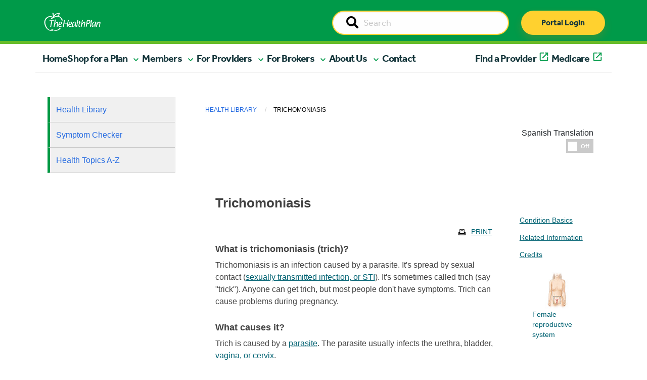

--- FILE ---
content_type: text/html; charset=UTF-8
request_url: https://www.healthplan.org/library/articles/hw139874
body_size: 14010
content:
<!doctype html>
<html class="no-js" lang="en">
  <head>

    
<title>Articles :: The Health Plan</title>

<meta http-equiv="content-type" content="text/html; charset=UTF-8"/>
<meta name="generator" content="Concrete CMS"/>
<meta name="theme-color" content="rgb(0, 154, 73)"/>
<link rel="canonical" href="https://www.healthplan.org/library/articles">
<script type="text/javascript">
    var CCM_DISPATCHER_FILENAME = "/index.php";
    var CCM_CID = 1065;
    var CCM_EDIT_MODE = false;
    var CCM_ARRANGE_MODE = false;
    var CCM_IMAGE_PATH = "/concrete/images";
    var CCM_APPLICATION_URL = "https://www.healthplan.org";
    var CCM_REL = "";
    var CCM_ACTIVE_LOCALE = "en_US";
    var CCM_USER_REGISTERED = false;
</script>

<link href="/concrete/css/fontawesome/all.css?ccm_nocache=8d9ad7a3b26ba21118d70dec13a6d138e3c0cdf7" rel="stylesheet" type="text/css" media="all">
<script type="text/javascript" src="/application/js/jquery-3.6.0.min.js?ccm_nocache=93d5674667a034411f8113d75407d7548a53b80a"></script>
<script type="text/javascript" src="/application/js/jquery-migrate-3.3.2.min.js?ccm_nocache=212097cd5b75a171964f96295e8f991f33a7d1d5"></script>
<link href="/application/files/cache/css/3176a43b8ffb2c4e1a9fe757262f88c0b9a9e928.css?ccm_nocache=8d9ad7a3b26ba21118d70dec13a6d138e3c0cdf7" rel="stylesheet" type="text/css" media="all" data-source="/concrete/css/features/basics/frontend.css?ccm_nocache=8d9ad7a3b26ba21118d70dec13a6d138e3c0cdf7 /packages/health_plan/blocks/hp_auto_nav/view.css?ccm_nocache=0e3585e11b82478b4025c9a19224551ed51951ce">

    <meta charset="utf-8">
    <meta http-equiv="x-ua-compatible" content="ie=edge">
    <meta name="viewport" content="width=device-width, initial-scale=1.0">

        <meta property="og:image" content=""/>
    <meta property="og:title" content=""/>
    <meta property="og:description" content=""/>
    <meta name="twitter:card" content="summary_large_image" >
	<meta name="twitter:image" content="" >

    <link rel="shortcut icon" href="/packages/healthplan_redesign/themes/healthplan_redesign/Content/graphics/thp-favicon.png">

        <link rel="stylesheet" href="/packages/healthplan_redesign/themes/healthplan_redesign/css/slick.css">
    <link rel="stylesheet" href="/packages/healthplan_redesign/themes/healthplan_redesign/css/slick-theme.css">
    <link rel="stylesheet" href="/packages/healthplan_redesign/themes/healthplan_redesign/css/app.css"> 
    <link rel="stylesheet" href="/packages/healthplan_redesign/themes/healthplan_redesign/css/app_redesign.css"> 

        <!-- <link rel="stylesheet" href="https://cdnjs.cloudflare.com/ajax/libs/bootstrap-select/1.13.18/css/bootstrap-select.min.css" integrity="sha512-ARJR74swou2y0Q2V9k0GbzQ/5vJ2RBSoCWokg4zkfM29Fb3vZEQyv0iWBMW/yvKgyHSR/7D64pFMmU8nYmbRkg==" crossorigin="anonymous" referrerpolicy="no-referrer" /> -->
    <!-- <link rel="stylesheet" href="/packages/healthplan_redesign/themes/healthplan_redesign/css/ajax-bootstrap-select.min.css"> -->
    <script type="text/javascript" src="/packages/healthplan_redesign/themes/healthplan_redesign/js/slick.min.js"></script>
    <script src="/packages/healthplan_redesign/themes/healthplan_redesign/js/what-input.min.js"></script>
    <!-- <script src="/packages/healthplan_redesign/themes/healthplan_redesign/js/bootstrap-select.min.js"></script> -->
    
    

    

    <!-- web fonts -->
    <link rel="stylesheet" href="https://use.typekit.net/cvv3gsd.css">

            <link rel="stylesheet" href="https://assetpool.healthwise.net/14.7/common/desktop/alpine.rhtml.kbnet.awesome/inc/style/main.css" /> <link rel="stylesheet" href="https://assetpool.healthwise.net/14.7/common/desktop/alpine.rhtml.kbnet.awesome/inc/style/main_ie8.css" /> <link rel="stylesheet" href="https://assetpool.healthwise.net/14.7/common/desktop/alpine.rhtml.kbnet.awesome/inc/style/print.css" media="print" />    
    
            <script type="text/javascript">
            var MediaHash = "b256c09629e4cb637b8fea56f3d4f48dc481b03aa573786896aed65c746d";
        </script>
    
    
    </head>
    <body>
    
<div class="ccm-page ccm-page-id-1065">
    <header>

        

    



<style>
    #ccm-stack-container .navbar-brand img.logo {
        max-width: 150px;
    }

    #ccm-stack-container .nav-wrapper.sticky-top.container-fluid {
        position: relative;
        z-index: 1;
        overflow-x: hidden;
    }
</style>


<!-- HTML output -->
<div class="nav-wrapper sticky-top container-fluid">
    <nav class="navbar navbar-expand-md">
        <div class="nav-upper">
            <div class="nav-inner container">
                <div class="logo-wrapper">
                    <a class="navbar-brand" href="/"><img class="logo" src="/packages/healthplan_redesign/themes/healthplan_redesign/Content/graphics/THP_Main_logo_2018_White.png" alt="THP Logo"/></a>
                </div>

                <div id="searchWrapper" class="search-wrapper d-none d-sm-none d-md-block d-lg-block">
                    <form action="/search" method="get" id="desktopSearchForm" class="ccm-search-block-form">
                        <input name="search_paths[]" type="hidden" value="">        
                        <div class="input-group">
                            <label id="searchDesktopLabel" style="display:none;" for="searchDesktop">Search</label>
                            <input name="searchDesktop" aria-labelledby="searchDesktopLabel" id="searchDesktop" class="searchField input-group-field" type="text" value="" placeholder="Search">                        
                            <span class="input-group-label">
                                <button type="submit" value="Go">
                                    <span style="display:none;">Go</span>
                                    <i class="fa fa-search"></i>
                            </button>
                            </span>
                        </div>
                    </form>
                </div>

                <div id="buttonWrapper" class="button-wrapper d-none d-sm-none d-md-block d-lg-block">
                    <a href="https://myplan.healthplan.org/" class="thp-btn thp-btn-primary" type="submit">Portal Login</a>
                </div>

                <!-- mobile only search and login button -->
                <div id="searchMobileWrapper" class="search-wrapper d-md-none d-lg-none d-xl-none d-xxl-none">
                    <form action="/search" method="get" id="mobileSearchForm" class="ccm-search-block-form">
                        <input name="search_paths[]" type="hidden" value="">        
                        <div class="input-group">
                            <label style="display:none;" for="searchMobile">Search</label>
                            <input name="searchMobile" id="searchMobile" class="searchField input-group-field" type="text" value="" placeholder="Search">                        
                            <span class="input-group-label">
                                <button type="submit" value="Go">
                                    <span style="display:none;">Go</span>
                                    <i class="fa fa-search"></i>
                                </button>
                            </span>
                        </div>
                    </form>
                </div>

                <div id="buttonMobile" class="button-wrapper d-md-none d-lg-none d-xl-none d-xxl-none">
                    <a href="https://myplan.healthplan.org/" class="thp-btn thp-btn-primary" type="submit">Portal Login</a>
                </div>
                <!-- end mobile only -->

                <div class="toggleWrapper">
                    <button id="toggleButton" class="navbar-toggler" type="button" data-bs-toggle="collapse" data-bs-target="#navbarToggle,offcanvas-a" aria-controls="navbarToggle" aria-expanded="false" aria-label="Toggle navigation">
                        <span class="navbar-toggler-icon navbar-toggler-icon-closed">
                            <i class="icon fas fa-bars"></i>
                        </span>

                        <span class="navbar-toggler-icon navbar-toggler-icon-open">
                            <i class="icon fas fa-times"></i>
                        </span>
                    </button>
                </div>
            </div>
        </div>
        <div class="menu-wrapper">
            <div class="menu container">
                <div class="row navbar-collapse" id="navbarToggle">

                    <!-- desktop nav items -->
                    <ul class="hp_manual_nav navbar-nav me-auto mb-2 mb-lg-0 navbar-" id="BLOCK_7773"><li class="nav-item"><a class="nav-link active primary-nav" aria-current="page" href="https://www.healthplan.org/">Home</a></li><li class="nav-item mobile-nav-element main-nav-mobile-offcanvas"><a class="nav-link primary-nav mobile-nav-drilldown" href="#" role="button" data-bs-toggle="offcanvas" data-bs-target="#panel-2" aria-controls="offcanvasExample">Shop for a Plan</a></li><li class="nav-item dropdown nav-test"><a href="#" target="_self" class=" primary-nav nav-link dropdown-toggle dropdown-2" role="button" aria-expanded="false">Shop for a Plan</a><ul class="dropdown-menu dropdown-menu-header"><li class="nav-item dropdown"><a href="#" target="_self" class="nav-link dropdown-toggle dropdown-3" >Individual Plans</a><ul class="dropdown-menu dropdown-submenu"><li class="nav-item dropdown"><a href="#" target="_self" class="nav-link dropdown-toggle dropdown-4" >Medicaid</a><ul class="dropdown-menu dropdown-submenu"><li class="nav-item"><a href="https://www.healthplan.org/wv-medicaid" target="_self" class="dropdown-item dropdown-5" >Medicaid Home</a></li><li class="nav-item"><a href="https://www.healthplan.org/wv-medicaid/current-members/medicaid-benefits" target="_self" class="dropdown-item dropdown-6" >Medicaid Benefits</a></li><li class="nav-item"><a href="https://www.healthplan.org/wv-medicaid/wvchip" target="_self" class="dropdown-item dropdown-7" >WVCHIP</a></li><li class="nav-item"><a href="https://www.healthplan.org/wv-medicaid/current-members/wvchip-member-information" target="_self" class="dropdown-item dropdown-8" >WVCHIP Benefits</a></li><li class="nav-item"><a href="https://www.healthplan.org/wv-medicaid/new-members/enroll" target="_self" class="dropdown-item dropdown-9" >Enroll</a></li></ul></li><li class="nav-item"><a href="https://medicare2026.healthplan.org/compare-plans" target="_blank" class="dropdown-item dropdown-external-link dropdown-10" >Medicare Advantage Plans</a></li><li class="nav-item"><a href="https://www.healthplan.org/types-plans/medicare/medicare-supplement-plans" target="_self" class="dropdown-item dropdown-11" >Medicare Supplement Plans</a></li></ul></li><li class="nav-item"><a href="https://www.healthplan.org/types-plans/employer-plans" target="_self" class="dropdown-item dropdown-12" >Employer Plans</a></li></ul></li><li class="nav-item mobile-nav-element main-nav-mobile-offcanvas"><a class="nav-link primary-nav mobile-nav-drilldown" href="#" role="button" data-bs-toggle="offcanvas" data-bs-target="#panel-13" aria-controls="offcanvasExample">Members</a></li><li class="nav-item dropdown nav-test"><a href="#" target="_self" class=" primary-nav nav-link dropdown-toggle dropdown-13" role="button" aria-expanded="false">Members</a><ul class="dropdown-menu dropdown-menu-header"><li class="nav-item dropdown"><a href="#" target="_self" class="nav-link dropdown-toggle dropdown-14" >Tools and Resources</a><ul class="dropdown-menu dropdown-submenu"><li class="nav-item"><a href="https://www.healthplan.org/for-you-and-family/planning-ahead/understanding-advance-directives" target="_self" class="dropdown-item dropdown-15" >Advance Directives</a></li><li class="nav-item"><a href="https://www.healthplan.org/for-you-and-family/tools-resources/appeals-grievances" target="_self" class="dropdown-item dropdown-16" >Appeals and Grievances</a></li><li class="nav-item"><a href="https://www.healthplan.org/for-you-and-family/forms" target="_self" class="dropdown-item dropdown-17" >Forms</a></li><li class="nav-item"><a href="https://www.healthplan.org/for-you-and-family/tools-resources/our-myplan-mobile-app" target="_self" class="dropdown-item dropdown-18" >The MyPlan Mobile App</a></li><li class="nav-item"><a href="https://www.healthplan.org/for-you-and-family/tools-resources/newsletters" target="_self" class="dropdown-item dropdown-19" >Newsletters</a></li><li class="nav-item"><a href="https://www.healthplan.org/for-you-and-family/tools-resources/quality-improvement" target="_self" class="dropdown-item dropdown-20" >Quality Improvement</a></li><li class="nav-item"><a href="https://www.healthplan.org/for-you-and-family/tools-resources/cost-estimates" target="_self" class="dropdown-item dropdown-21" >Cost Estimates</a></li></ul></li><li class="nav-item"><a href="https://www.healthplan.org/for-you-and-family/forms-prior-auth-list-notices" target="_self" class="dropdown-item dropdown-96" >Prior Authorizations</a></li><li class="nav-item dropdown"><a href="#" target="_self" class="nav-link dropdown-toggle dropdown-22" >Medicaid/WVCHIP</a><ul class="dropdown-menu dropdown-submenu"><li class="nav-item"><a href="https://www.healthplan.org/wv-medicaid/current-members/medicaid-benefits" target="_self" class="dropdown-item dropdown-23" >Medicaid Benefits</a></li><li class="nav-item"><a href="https://www.healthplan.org/wv-medicaid/current-members/member-materials" target="_self" class="dropdown-item dropdown-24" >Medicaid Member Materials</a></li><li class="nav-item"><a href="https://www.healthplan.org/wv-medicaid/wvchip" target="_self" class="dropdown-item dropdown-25" >WVCHIP</a></li><li class="nav-item"><a href="https://www.healthplan.org/wv-medicaid/current-members/wvchip-member-information" target="_self" class="dropdown-item dropdown-26" >WVCHIP Benefits</a></li><li class="nav-item"><a href="https://www.healthplan.org/wv-medicaid/current-members/wvchip-member-materials" target="_self" class="dropdown-item dropdown-27" >WVCHIP Member Materials</a></li><li class="nav-item"><a href="https://www.healthplan.org/wv-medicaid/get-care/receiving-care" target="_self" class="dropdown-item dropdown-28" >Receiving Care</a></li><li class="nav-item"><a href="https://www.findhelp.org/?ref=ab_redirect" target="_blank" class="dropdown-item dropdown-external-link dropdown-29" >Community Resources</a></li></ul></li><li class="nav-item dropdown"><a href="#" target="_self" class="nav-link dropdown-toggle dropdown-30" >Pharmacy</a><ul class="dropdown-menu dropdown-submenu"><li class="nav-item"><a href="https://www.healthplan.org/for-you-and-family/pharmacy/formularies" target="_self" class="dropdown-item dropdown-31" >Formularies</a></li><li class="nav-item"><a href="https://www.healthplan.org/for-you-and-family/pharmacy/home-delivery-prescription-reimbursements" target="_self" class="dropdown-item dropdown-32" >Home Delivery / Prescription Reimbursements</a></li><li class="nav-item"><a href="https://www.healthplan.org/for-you-and-family/pharmacy/medication-review" target="_self" class="dropdown-item dropdown-33" >Medication Review</a></li><li class="nav-item"><a href="https://www.healthplan.org/for-you-and-family/pharmacy/obtaining-prescription" target="_self" class="dropdown-item dropdown-34" >Obtaining a Prescription</a></li><li class="nav-item"><a href="https://www.healthplan.org/for-you-and-family/pharmacy/specialty-drugs" target="_self" class="dropdown-item dropdown-35" >Specialty Drugs</a></li><li class="nav-item"><a href="https://www.healthplan.org/for-you-and-family/pharmacy/online-digital-tools" target="_self" class="dropdown-item dropdown-36" >Online Digital Tools</a></li><li class="nav-item"><a href="https://www.express-scripts.com/frontend/open-enrollment/thehealthplan/plans/5cca93c355d4ee005c73ef3d/pharmacy" target="_blank" class="dropdown-item dropdown-external-link dropdown-37" >Find a Pharmacy</a></li></ul></li><li class="nav-item dropdown"><a href="#" target="_self" class="nav-link dropdown-toggle dropdown-38" >Get Care</a><ul class="dropdown-menu dropdown-submenu"><li class="nav-item"><a href="https://www.healthplan.org/for-you-and-family/get-care/talk-nurse" target="_self" class="dropdown-item dropdown-39" >Talk to a Nurse</a></li><li class="nav-item"><a href="https://www.healthplan.org/for-you-and-family/get-care/988-247-crisis-support" target="_self" class="dropdown-item dropdown-40" >988 - 24/7 Crisis Support</a></li><li class="nav-item"><a href="https://www.healthplan.org/for-you-and-family/get-care/clinical-programs-and-enrollment" target="_self" class="dropdown-item dropdown-41" >Clinical Programs and Enrollment</a></li></ul></li><li class="nav-item dropdown"><a href="#" target="_self" class="nav-link dropdown-toggle dropdown-42" >Health and Wellness</a><ul class="dropdown-menu dropdown-submenu"><li class="nav-item"><a href="https://www.healthplan.org/for-you-and-family/health-wellness/core-wellness" target="_self" class="dropdown-item dropdown-43" >CoreWellness</a></li><li class="nav-item"><a href="https://www.healthplan.org/blog" target="_self" class="dropdown-item dropdown-44" >HealthBite Blog</a></li><li class="nav-item"><a href="https://www.healthplan.org/for-you-and-family/health-wellness/health-library-1" target="_self" class="dropdown-item dropdown-45" >Self-Management Tool and Health Library</a></li><li class="nav-item"><a href="https://www.healthplan.org/for-you-and-family/get-care/clinical-programs-and-enrollment" target="_self" class="dropdown-item dropdown-46" >Clinical Programs and Enrollment</a></li></ul></li><li class="nav-item"><a href="https://myplan.healthplan.org/Account/Login" target="_blank" class="dropdown-item dropdown-external-link dropdown-47" >Member Portal</a></li><li class="nav-item"><a href="http://findadoc.healthplan.org/" target="_blank" class="dropdown-item dropdown-external-link dropdown-48" >Find a Provider</a></li></ul></li><li class="nav-item mobile-nav-element main-nav-mobile-offcanvas"><a class="nav-link primary-nav mobile-nav-drilldown" href="#" role="button" data-bs-toggle="offcanvas" data-bs-target="#panel-49" aria-controls="offcanvasExample">For Providers</a></li><li class="nav-item dropdown nav-test"><a href="#" target="_self" class=" primary-nav nav-link dropdown-toggle dropdown-49" role="button" aria-expanded="false">For Providers</a><ul class="dropdown-menu dropdown-menu-header"><li class="nav-item dropdown"><a href="#" target="_self" class="nav-link dropdown-toggle dropdown-50" >Claims Support</a><ul class="dropdown-menu dropdown-submenu"><li class="nav-item"><a href="https://www.healthplan.org/providers/claims-support/claims" target="_self" class="dropdown-item dropdown-51" >Claims</a></li><li class="nav-item"><a href="https://www.healthplan.org/providers/claims-support/fee-schedules" target="_self" class="dropdown-item dropdown-52" >Fee Schedules</a></li><li class="nav-item"><a href="https://www.healthplan.org/providers/claims-support/reconsideration-appeals" target="_self" class="dropdown-item dropdown-53" >Reconsideration and Appeals</a></li></ul></li><li class="nav-item"><a href="https://www.healthplan.org/providers/prior-authorization-referrals/forms-prior-auth-list-notices" target="_self" class="dropdown-item dropdown-54" >Prior Authorizations</a></li><li class="nav-item dropdown"><a href="#" target="_self" class="nav-link dropdown-toggle dropdown-55" >Medicare and Medicaid</a><ul class="dropdown-menu dropdown-submenu"><li class="nav-item"><a href="https://www.healthplan.org/providers/medicare-medicaid/medicare" target="_self" class="dropdown-item dropdown-56" >Medicare</a></li><li class="nav-item"><a href="https://www.healthplan.org/providers/medicare-medicaid/wv-medicaid" target="_self" class="dropdown-item dropdown-57" >WV Medicaid</a></li><li class="nav-item"><a href="https://www.healthplan.org/providers/medicare-medicaid/dual-eligible-special-needs-plan-d-snp" target="_self" class="dropdown-item dropdown-58" >Dual Eligible Special Needs Plan (D-SNP)</a></li></ul></li><li class="nav-item dropdown"><a href="#" target="_self" class="nav-link dropdown-toggle dropdown-59" >Patient Care Programs</a><ul class="dropdown-menu dropdown-submenu"><li class="nav-item"><a href="https://www.healthplan.org/providers/patient-care-programs/advance-directives" target="_self" class="dropdown-item dropdown-60" >Advance Directives</a></li><li class="nav-item"><a href="https://www.healthplan.org/providers/patient-care-programs/behavioral-health" target="_self" class="dropdown-item dropdown-61" >Behavioral Health</a></li><li class="nav-item"><a href="https://www.healthplan.org/providers/patient-care-programs/Clinical-Services" target="_self" class="dropdown-item dropdown-62" >Clinical Services Department</a></li><li class="nav-item"><a href="https://www.healthplan.org/providers/patient-care-programs/pharmacy" target="_self" class="dropdown-item dropdown-63" >Pharmacy</a></li><li class="nav-item"><a href="https://www.healthplan.org/providers/patient-care-programs/quality-measures" target="_self" class="dropdown-item dropdown-64" >Quality Measures</a></li><li class="nav-item"><a href="https://www.healthplan.org/providers/patient-care-programs/substance-use-disorder" target="_self" class="dropdown-item dropdown-65" >Substance Use Disorder</a></li><li class="nav-item"><a href="https://www.healthplan.org/providers/patient-care-programs/population-health" target="_self" class="dropdown-item dropdown-66" >Population Health</a></li></ul></li><li class="nav-item dropdown"><a href="#" target="_self" class="nav-link dropdown-toggle dropdown-67" >Provider Resources</a><ul class="dropdown-menu dropdown-submenu"><li class="nav-item"><a href="https://www.healthplan.org/providers/resources/provider-manual" target="_self" class="dropdown-item dropdown-68" >Provider Manual</a></li><li class="nav-item"><a href="https://www.healthplan.org/providers/resources/quick-reference" target="_self" class="dropdown-item dropdown-69" >Quick Reference</a></li><li class="nav-item"><a href="https://www.healthplan.org/providers/resources/policies/medical-policies" target="_self" class="dropdown-item dropdown-70" >Medical Policies</a></li><li class="nav-item"><a href="https://www.healthplan.org/providers/resources/policies/payment-policies" target="_self" class="dropdown-item dropdown-71" >Payment Policies</a></li><li class="nav-item"><a href="https://www.healthplan.org/providers/clinical-support/clinical-guidelines" target="_self" class="dropdown-item dropdown-72" >Clinical Guidelines</a></li><li class="nav-item"><a href="https://www.healthplan.org/providers/resources/physician-case-management-referral" target="_self" class="dropdown-item dropdown-73" >Physician Case Management Referral</a></li><li class="nav-item"><a href="https://www.healthplan.org/providers/clinical-support/rights-responsibilities" target="_self" class="dropdown-item dropdown-74" >Rights and Responsibilities</a></li><li class="nav-item"><a href="https://www.healthplan.org/providers/resources/consent-forms" target="_self" class="dropdown-item dropdown-75" >Patient Consent Forms</a></li><li class="nav-item"><a href="https://www.healthplan.org/providers/clinical-support/documentation-guidelines" target="_self" class="dropdown-item dropdown-76" >Documentation Guidelines</a></li><li class="nav-item"><a href="https://www.healthplan.org/providers/overview/meet-practice-management-consultant" target="_self" class="dropdown-item dropdown-77" >Meet your Practice Management Consultant</a></li></ul></li><li class="nav-item dropdown"><a href="#" target="_self" class="nav-link dropdown-toggle dropdown-78" >Join Our Network</a><ul class="dropdown-menu dropdown-submenu"><li class="nav-item"><a href="https://www.healthplan.org/providers/overview/join-our-network/provider-join-our-network" target="_self" class="dropdown-item dropdown-79" >Providers</a></li><li class="nav-item"><a href="https://www.healthplan.org/providers/overview/join-our-network/hospital-facility-join-our-network" target="_self" class="dropdown-item dropdown-80" >Hospitals / Facilities </a></li></ul></li><li class="nav-item dropdown"><a href="#" target="_self" class="nav-link dropdown-toggle dropdown-81" >Training and Education</a><ul class="dropdown-menu dropdown-submenu"><li class="nav-item"><a href="https://www.healthplan.org/providers/training-education/provider-email-communications" target="_self" class="dropdown-item dropdown-82" >Provider Communications</a></li><li class="nav-item"><a href="https://www.healthplan.org/providers/education/provider-compliance-fraud-waste-abuse" target="_self" class="dropdown-item dropdown-83" >Compliance and Fraud, Waste and Abuse</a></li><li class="nav-item"><a href="https://www.healthplan.org/providers/training-education/webinars-trainings" target="_self" class="dropdown-item dropdown-84" >Trainings</a></li></ul></li></ul></li><li class="nav-item mobile-nav-element main-nav-mobile-offcanvas"><a class="nav-link primary-nav mobile-nav-drilldown" href="#" role="button" data-bs-toggle="offcanvas" data-bs-target="#panel-85" aria-controls="offcanvasExample">For Brokers</a></li><li class="nav-item dropdown nav-test"><a href="#" target="_self" class=" primary-nav nav-link dropdown-toggle dropdown-85" role="button" aria-expanded="false">For Brokers</a><ul class="dropdown-menu dropdown-menu-header"><li class="nav-item"><a href="https://www.healthplan.org/join-our-broker-team" target="_self" class="dropdown-item dropdown-86" >Join Our Broker Team</a></li><li class="nav-item"><a href="https://www.healthplan.org/thps-broker-portal" target="_self" class="dropdown-item dropdown-87" >Broker Portal Login</a></li></ul></li><li class="nav-item mobile-nav-element main-nav-mobile-offcanvas"><a class="nav-link primary-nav mobile-nav-drilldown" href="#" role="button" data-bs-toggle="offcanvas" data-bs-target="#panel-88" aria-controls="offcanvasExample">About Us</a></li><li class="nav-item dropdown nav-test"><a href="#" target="_self" class=" primary-nav nav-link dropdown-toggle dropdown-88" role="button" aria-expanded="false">About Us</a><ul class="dropdown-menu dropdown-menu-header"><li class="nav-item"><a href="https://www.healthplan.org/careers" target="_self" class="dropdown-item dropdown-89" >Careers</a></li><li class="nav-item"><a href="https://www.healthplan.org/about-us/executive-leadership" target="_self" class="dropdown-item dropdown-90" >Executive Leadership</a></li><li class="nav-item"><a href="https://www.healthplan.org/about-us/our-history" target="_self" class="dropdown-item dropdown-91" >Our History</a></li><li class="nav-item"><a href="https://www.healthplan.org/about-us/our-partnerships" target="_self" class="dropdown-item dropdown-92" >Our Partnerships</a></li></ul></li><li class="nav-item nav-test"><a href="https://www.healthplan.org/contact-us" target="_self" class=" primary-nav dropdown-item dropdown-93" role="button" aria-expanded="false">Contact</a></li><li class="nav-item nav-test"><a href="http://findadoc.healthplan.org/" target="_blank" class=" primary-nav dropdown-item dropdown-external-link dropdown-94" role="button" aria-expanded="false">Find a Provider</a></li><li class="nav-item nav-test"><a href="https://medicare2026.healthplan.org/" target="_blank" class=" primary-nav dropdown-item dropdown-external-link dropdown-95" role="button" aria-expanded="false">Medicare</a></li></ul>
                    <div class="helpWrapper d-md-none d-lg-none d-xl-none d-xxl-none"><a href="tel:8006246961" class="thp-btn thp-btn-secondary">Need help? Call Us</a></div>
                </div>
            </div>
        </div>
    </nav>
</div>

<!-- END DESKTOP -->


<!-- MOBILE SUBNAV -->

        <div class="mobile-subnav-collection">
            <div class="offcanvas offcanvas-end offcanvas-tier-1" tabindex="-1" id="panel-2"><div class="offcanvas-body"><div class="mobile-link-list"><div class="mobile-nav-item"><a class="mobile-nav-back text-reset" data-bs-dismiss="offcanvas" aria-label="Close">Main Menu</a></div><div class="mobile-nav-item"><p class="nav-title">Shop for a Plan</p></div><div class="mobile-nav-item" data-id="3"><a class="mobile-nav-drilldown" data-bs-toggle="offcanvas" href="#panel-3" role="button" aria-controls="offcanvas" aria-label="Individual Plans">Individual Plans</a></div><div class="mobile-nav-item"><a class="" href="https://www.healthplan.org/types-plans/employer-plans">Employer Plans</a></div></div></div></div><div class="offcanvas offcanvas-end offcanvas-tier-2" tabindex="-1" id="panel-3"><div class="offcanvas-body"><div class="mobile-link-list"><div class="mobile-nav-item"><a class="mobile-nav-back" data-bs-toggle="offcanvas" href="#panel-2" role="button" aria-controls="offcanvas" aria-label="Shop for a Plan">Shop for a Plan</a></div><div class="mobile-nav-item"><p class="nav-title">Individual Plans</p></div><div class="mobile-nav-item" data-id="4"><a class="mobile-nav-drilldown" data-bs-toggle="offcanvas" href="#panel-4" role="button" aria-controls="offcanvas" aria-label="Medicaid">Medicaid</a></div><div class="mobile-nav-item"><a class="" href="https://medicare2026.healthplan.org/compare-plans">Medicare Advantage Plans</a></div><div class="mobile-nav-item"><a class="" href="https://www.healthplan.org/types-plans/medicare/medicare-supplement-plans">Medicare Supplement Plans</a></div></div></div></div><div class="offcanvas offcanvas-end offcanvas-tier-3" tabindex="-1" id="panel-4"><div class="offcanvas-body"><div class="mobile-link-list"><div class="mobile-nav-item"><a class="mobile-nav-back" data-bs-toggle="offcanvas" href="#panel-3" role="button" aria-controls="offcanvas" aria-label="Individual Plans">Individual Plans</a></div><div class="mobile-nav-item"><p class="nav-title">Medicaid</p></div><div class="mobile-nav-item"><a class="" href="https://www.healthplan.org/wv-medicaid">Medicaid Home</a></div><div class="mobile-nav-item"><a class="" href="https://www.healthplan.org/wv-medicaid/current-members/medicaid-benefits">Medicaid Benefits</a></div><div class="mobile-nav-item"><a class="" href="https://www.healthplan.org/wv-medicaid/wvchip">WVCHIP</a></div><div class="mobile-nav-item"><a class="" href="https://www.healthplan.org/wv-medicaid/current-members/wvchip-member-information">WVCHIP Benefits</a></div><div class="mobile-nav-item"><a class="" href="https://www.healthplan.org/wv-medicaid/new-members/enroll">Enroll</a></div></div></div></div><div class="offcanvas offcanvas-end offcanvas-tier-1" tabindex="-1" id="panel-13"><div class="offcanvas-body"><div class="mobile-link-list"><div class="mobile-nav-item"><a class="mobile-nav-back text-reset" data-bs-dismiss="offcanvas" aria-label="Close">Main Menu</a></div><div class="mobile-nav-item"><p class="nav-title">Members</p></div><div class="mobile-nav-item" data-id="14"><a class="mobile-nav-drilldown" data-bs-toggle="offcanvas" href="#panel-14" role="button" aria-controls="offcanvas" aria-label="Tools and Resources">Tools and Resources</a></div><div class="mobile-nav-item"><a class="" href="https://www.healthplan.org/for-you-and-family/forms-prior-auth-list-notices">Prior Authorizations</a></div><div class="mobile-nav-item" data-id="22"><a class="mobile-nav-drilldown" data-bs-toggle="offcanvas" href="#panel-22" role="button" aria-controls="offcanvas" aria-label="Medicaid/WVCHIP">Medicaid/WVCHIP</a></div><div class="mobile-nav-item" data-id="30"><a class="mobile-nav-drilldown" data-bs-toggle="offcanvas" href="#panel-30" role="button" aria-controls="offcanvas" aria-label="Pharmacy">Pharmacy</a></div><div class="mobile-nav-item" data-id="38"><a class="mobile-nav-drilldown" data-bs-toggle="offcanvas" href="#panel-38" role="button" aria-controls="offcanvas" aria-label="Get Care">Get Care</a></div><div class="mobile-nav-item" data-id="42"><a class="mobile-nav-drilldown" data-bs-toggle="offcanvas" href="#panel-42" role="button" aria-controls="offcanvas" aria-label="Health and Wellness">Health and Wellness</a></div><div class="mobile-nav-item"><a class="" href="https://myplan.healthplan.org/Account/Login">Member Portal</a></div><div class="mobile-nav-item"><a class="" href="http://findadoc.healthplan.org/">Find a Provider</a></div></div></div></div><div class="offcanvas offcanvas-end offcanvas-tier-2" tabindex="-1" id="panel-14"><div class="offcanvas-body"><div class="mobile-link-list"><div class="mobile-nav-item"><a class="mobile-nav-back" data-bs-toggle="offcanvas" href="#panel-13" role="button" aria-controls="offcanvas" aria-label="Members">Members</a></div><div class="mobile-nav-item"><p class="nav-title">Tools and Resources</p></div><div class="mobile-nav-item"><a class="" href="https://www.healthplan.org/for-you-and-family/planning-ahead/understanding-advance-directives">Advance Directives</a></div><div class="mobile-nav-item"><a class="" href="https://www.healthplan.org/for-you-and-family/tools-resources/appeals-grievances">Appeals and Grievances</a></div><div class="mobile-nav-item"><a class="" href="https://www.healthplan.org/for-you-and-family/forms">Forms</a></div><div class="mobile-nav-item"><a class="" href="https://www.healthplan.org/for-you-and-family/tools-resources/our-myplan-mobile-app">The MyPlan Mobile App</a></div><div class="mobile-nav-item"><a class="" href="https://www.healthplan.org/for-you-and-family/tools-resources/newsletters">Newsletters</a></div><div class="mobile-nav-item"><a class="" href="https://www.healthplan.org/for-you-and-family/tools-resources/quality-improvement">Quality Improvement</a></div><div class="mobile-nav-item"><a class="" href="https://www.healthplan.org/for-you-and-family/tools-resources/cost-estimates">Cost Estimates</a></div></div></div></div><div class="offcanvas offcanvas-end offcanvas-tier-2" tabindex="-1" id="panel-22"><div class="offcanvas-body"><div class="mobile-link-list"><div class="mobile-nav-item"><a class="mobile-nav-back" data-bs-toggle="offcanvas" href="#panel-13" role="button" aria-controls="offcanvas" aria-label="Members">Members</a></div><div class="mobile-nav-item"><p class="nav-title">Medicaid/WVCHIP</p></div><div class="mobile-nav-item"><a class="" href="https://www.healthplan.org/wv-medicaid/current-members/medicaid-benefits">Medicaid Benefits</a></div><div class="mobile-nav-item"><a class="" href="https://www.healthplan.org/wv-medicaid/current-members/member-materials">Medicaid Member Materials</a></div><div class="mobile-nav-item"><a class="" href="https://www.healthplan.org/wv-medicaid/wvchip">WVCHIP</a></div><div class="mobile-nav-item"><a class="" href="https://www.healthplan.org/wv-medicaid/current-members/wvchip-member-information">WVCHIP Benefits</a></div><div class="mobile-nav-item"><a class="" href="https://www.healthplan.org/wv-medicaid/current-members/wvchip-member-materials">WVCHIP Member Materials</a></div><div class="mobile-nav-item"><a class="" href="https://www.healthplan.org/wv-medicaid/get-care/receiving-care">Receiving Care</a></div><div class="mobile-nav-item"><a class="" href="https://www.findhelp.org/?ref=ab_redirect">Community Resources</a></div></div></div></div><div class="offcanvas offcanvas-end offcanvas-tier-2" tabindex="-1" id="panel-30"><div class="offcanvas-body"><div class="mobile-link-list"><div class="mobile-nav-item"><a class="mobile-nav-back" data-bs-toggle="offcanvas" href="#panel-13" role="button" aria-controls="offcanvas" aria-label="Members">Members</a></div><div class="mobile-nav-item"><p class="nav-title">Pharmacy</p></div><div class="mobile-nav-item"><a class="" href="https://www.healthplan.org/for-you-and-family/pharmacy/formularies">Formularies</a></div><div class="mobile-nav-item"><a class="" href="https://www.healthplan.org/for-you-and-family/pharmacy/home-delivery-prescription-reimbursements">Home Delivery / Prescription Reimbursements</a></div><div class="mobile-nav-item"><a class="" href="https://www.healthplan.org/for-you-and-family/pharmacy/medication-review">Medication Review</a></div><div class="mobile-nav-item"><a class="" href="https://www.healthplan.org/for-you-and-family/pharmacy/obtaining-prescription">Obtaining a Prescription</a></div><div class="mobile-nav-item"><a class="" href="https://www.healthplan.org/for-you-and-family/pharmacy/specialty-drugs">Specialty Drugs</a></div><div class="mobile-nav-item"><a class="" href="https://www.healthplan.org/for-you-and-family/pharmacy/online-digital-tools">Online Digital Tools</a></div><div class="mobile-nav-item"><a class="" href="https://www.express-scripts.com/frontend/open-enrollment/thehealthplan/plans/5cca93c355d4ee005c73ef3d/pharmacy">Find a Pharmacy</a></div></div></div></div><div class="offcanvas offcanvas-end offcanvas-tier-2" tabindex="-1" id="panel-38"><div class="offcanvas-body"><div class="mobile-link-list"><div class="mobile-nav-item"><a class="mobile-nav-back" data-bs-toggle="offcanvas" href="#panel-13" role="button" aria-controls="offcanvas" aria-label="Members">Members</a></div><div class="mobile-nav-item"><p class="nav-title">Get Care</p></div><div class="mobile-nav-item"><a class="" href="https://www.healthplan.org/for-you-and-family/get-care/talk-nurse">Talk to a Nurse</a></div><div class="mobile-nav-item"><a class="" href="https://www.healthplan.org/for-you-and-family/get-care/988-247-crisis-support">988 - 24/7 Crisis Support</a></div><div class="mobile-nav-item"><a class="" href="https://www.healthplan.org/for-you-and-family/get-care/clinical-programs-and-enrollment">Clinical Programs and Enrollment</a></div></div></div></div><div class="offcanvas offcanvas-end offcanvas-tier-2" tabindex="-1" id="panel-42"><div class="offcanvas-body"><div class="mobile-link-list"><div class="mobile-nav-item"><a class="mobile-nav-back" data-bs-toggle="offcanvas" href="#panel-13" role="button" aria-controls="offcanvas" aria-label="Members">Members</a></div><div class="mobile-nav-item"><p class="nav-title">Health and Wellness</p></div><div class="mobile-nav-item"><a class="" href="https://www.healthplan.org/for-you-and-family/health-wellness/core-wellness">CoreWellness</a></div><div class="mobile-nav-item"><a class="" href="https://www.healthplan.org/blog">HealthBite Blog</a></div><div class="mobile-nav-item"><a class="" href="https://www.healthplan.org/for-you-and-family/health-wellness/health-library-1">Self-Management Tool and Health Library</a></div><div class="mobile-nav-item"><a class="" href="https://www.healthplan.org/for-you-and-family/get-care/clinical-programs-and-enrollment">Clinical Programs and Enrollment</a></div></div></div></div><div class="offcanvas offcanvas-end offcanvas-tier-1" tabindex="-1" id="panel-49"><div class="offcanvas-body"><div class="mobile-link-list"><div class="mobile-nav-item"><a class="mobile-nav-back text-reset" data-bs-dismiss="offcanvas" aria-label="Close">Main Menu</a></div><div class="mobile-nav-item"><p class="nav-title">For Providers</p></div><div class="mobile-nav-item" data-id="50"><a class="mobile-nav-drilldown" data-bs-toggle="offcanvas" href="#panel-50" role="button" aria-controls="offcanvas" aria-label="Claims Support">Claims Support</a></div><div class="mobile-nav-item"><a class="" href="https://www.healthplan.org/providers/prior-authorization-referrals/forms-prior-auth-list-notices">Prior Authorizations</a></div><div class="mobile-nav-item" data-id="55"><a class="mobile-nav-drilldown" data-bs-toggle="offcanvas" href="#panel-55" role="button" aria-controls="offcanvas" aria-label="Medicare and Medicaid">Medicare and Medicaid</a></div><div class="mobile-nav-item" data-id="59"><a class="mobile-nav-drilldown" data-bs-toggle="offcanvas" href="#panel-59" role="button" aria-controls="offcanvas" aria-label="Patient Care Programs">Patient Care Programs</a></div><div class="mobile-nav-item" data-id="67"><a class="mobile-nav-drilldown" data-bs-toggle="offcanvas" href="#panel-67" role="button" aria-controls="offcanvas" aria-label="Provider Resources">Provider Resources</a></div><div class="mobile-nav-item" data-id="78"><a class="mobile-nav-drilldown" data-bs-toggle="offcanvas" href="#panel-78" role="button" aria-controls="offcanvas" aria-label="Join Our Network">Join Our Network</a></div><div class="mobile-nav-item" data-id="81"><a class="mobile-nav-drilldown" data-bs-toggle="offcanvas" href="#panel-81" role="button" aria-controls="offcanvas" aria-label="Training and Education">Training and Education</a></div></div></div></div><div class="offcanvas offcanvas-end offcanvas-tier-2" tabindex="-1" id="panel-50"><div class="offcanvas-body"><div class="mobile-link-list"><div class="mobile-nav-item"><a class="mobile-nav-back" data-bs-toggle="offcanvas" href="#panel-49" role="button" aria-controls="offcanvas" aria-label="For Providers">For Providers</a></div><div class="mobile-nav-item"><p class="nav-title">Claims Support</p></div><div class="mobile-nav-item"><a class="" href="https://www.healthplan.org/providers/claims-support/claims">Claims</a></div><div class="mobile-nav-item"><a class="" href="https://www.healthplan.org/providers/claims-support/fee-schedules">Fee Schedules</a></div><div class="mobile-nav-item"><a class="" href="https://www.healthplan.org/providers/claims-support/reconsideration-appeals">Reconsideration and Appeals</a></div></div></div></div><div class="offcanvas offcanvas-end offcanvas-tier-2" tabindex="-1" id="panel-55"><div class="offcanvas-body"><div class="mobile-link-list"><div class="mobile-nav-item"><a class="mobile-nav-back" data-bs-toggle="offcanvas" href="#panel-49" role="button" aria-controls="offcanvas" aria-label="For Providers">For Providers</a></div><div class="mobile-nav-item"><p class="nav-title">Medicare and Medicaid</p></div><div class="mobile-nav-item"><a class="" href="https://www.healthplan.org/providers/medicare-medicaid/medicare">Medicare</a></div><div class="mobile-nav-item"><a class="" href="https://www.healthplan.org/providers/medicare-medicaid/wv-medicaid">WV Medicaid</a></div><div class="mobile-nav-item"><a class="" href="https://www.healthplan.org/providers/medicare-medicaid/dual-eligible-special-needs-plan-d-snp">Dual Eligible Special Needs Plan (D-SNP)</a></div></div></div></div><div class="offcanvas offcanvas-end offcanvas-tier-2" tabindex="-1" id="panel-59"><div class="offcanvas-body"><div class="mobile-link-list"><div class="mobile-nav-item"><a class="mobile-nav-back" data-bs-toggle="offcanvas" href="#panel-49" role="button" aria-controls="offcanvas" aria-label="For Providers">For Providers</a></div><div class="mobile-nav-item"><p class="nav-title">Patient Care Programs</p></div><div class="mobile-nav-item"><a class="" href="https://www.healthplan.org/providers/patient-care-programs/advance-directives">Advance Directives</a></div><div class="mobile-nav-item"><a class="" href="https://www.healthplan.org/providers/patient-care-programs/behavioral-health">Behavioral Health</a></div><div class="mobile-nav-item"><a class="" href="https://www.healthplan.org/providers/patient-care-programs/Clinical-Services">Clinical Services Department</a></div><div class="mobile-nav-item"><a class="" href="https://www.healthplan.org/providers/patient-care-programs/pharmacy">Pharmacy</a></div><div class="mobile-nav-item"><a class="" href="https://www.healthplan.org/providers/patient-care-programs/quality-measures">Quality Measures</a></div><div class="mobile-nav-item"><a class="" href="https://www.healthplan.org/providers/patient-care-programs/substance-use-disorder">Substance Use Disorder</a></div><div class="mobile-nav-item"><a class="" href="https://www.healthplan.org/providers/patient-care-programs/population-health">Population Health</a></div></div></div></div><div class="offcanvas offcanvas-end offcanvas-tier-2" tabindex="-1" id="panel-67"><div class="offcanvas-body"><div class="mobile-link-list"><div class="mobile-nav-item"><a class="mobile-nav-back" data-bs-toggle="offcanvas" href="#panel-49" role="button" aria-controls="offcanvas" aria-label="For Providers">For Providers</a></div><div class="mobile-nav-item"><p class="nav-title">Provider Resources</p></div><div class="mobile-nav-item"><a class="" href="https://www.healthplan.org/providers/resources/provider-manual">Provider Manual</a></div><div class="mobile-nav-item"><a class="" href="https://www.healthplan.org/providers/resources/quick-reference">Quick Reference</a></div><div class="mobile-nav-item"><a class="" href="https://www.healthplan.org/providers/resources/policies/medical-policies">Medical Policies</a></div><div class="mobile-nav-item"><a class="" href="https://www.healthplan.org/providers/resources/policies/payment-policies">Payment Policies</a></div><div class="mobile-nav-item"><a class="" href="https://www.healthplan.org/providers/clinical-support/clinical-guidelines">Clinical Guidelines</a></div><div class="mobile-nav-item"><a class="" href="https://www.healthplan.org/providers/resources/physician-case-management-referral">Physician Case Management Referral</a></div><div class="mobile-nav-item"><a class="" href="https://www.healthplan.org/providers/clinical-support/rights-responsibilities">Rights and Responsibilities</a></div><div class="mobile-nav-item"><a class="" href="https://www.healthplan.org/providers/resources/consent-forms">Patient Consent Forms</a></div><div class="mobile-nav-item"><a class="" href="https://www.healthplan.org/providers/clinical-support/documentation-guidelines">Documentation Guidelines</a></div><div class="mobile-nav-item"><a class="" href="https://www.healthplan.org/providers/overview/meet-practice-management-consultant">Meet your Practice Management Consultant</a></div></div></div></div><div class="offcanvas offcanvas-end offcanvas-tier-2" tabindex="-1" id="panel-78"><div class="offcanvas-body"><div class="mobile-link-list"><div class="mobile-nav-item"><a class="mobile-nav-back" data-bs-toggle="offcanvas" href="#panel-49" role="button" aria-controls="offcanvas" aria-label="For Providers">For Providers</a></div><div class="mobile-nav-item"><p class="nav-title">Join Our Network</p></div><div class="mobile-nav-item"><a class="" href="https://www.healthplan.org/providers/overview/join-our-network/provider-join-our-network">Providers</a></div><div class="mobile-nav-item"><a class="" href="https://www.healthplan.org/providers/overview/join-our-network/hospital-facility-join-our-network">Hospitals / Facilities </a></div></div></div></div><div class="offcanvas offcanvas-end offcanvas-tier-2" tabindex="-1" id="panel-81"><div class="offcanvas-body"><div class="mobile-link-list"><div class="mobile-nav-item"><a class="mobile-nav-back" data-bs-toggle="offcanvas" href="#panel-49" role="button" aria-controls="offcanvas" aria-label="For Providers">For Providers</a></div><div class="mobile-nav-item"><p class="nav-title">Training and Education</p></div><div class="mobile-nav-item"><a class="" href="https://www.healthplan.org/providers/training-education/provider-email-communications">Provider Communications</a></div><div class="mobile-nav-item"><a class="" href="https://www.healthplan.org/providers/education/provider-compliance-fraud-waste-abuse">Compliance and Fraud, Waste and Abuse</a></div><div class="mobile-nav-item"><a class="" href="https://www.healthplan.org/providers/training-education/webinars-trainings">Trainings</a></div></div></div></div><div class="offcanvas offcanvas-end offcanvas-tier-1" tabindex="-1" id="panel-85"><div class="offcanvas-body"><div class="mobile-link-list"><div class="mobile-nav-item"><a class="mobile-nav-back text-reset" data-bs-dismiss="offcanvas" aria-label="Close">Main Menu</a></div><div class="mobile-nav-item"><p class="nav-title">For Brokers</p></div><div class="mobile-nav-item"><a class="" href="https://www.healthplan.org/join-our-broker-team">Join Our Broker Team</a></div><div class="mobile-nav-item"><a class="" href="https://www.healthplan.org/thps-broker-portal">Broker Portal Login</a></div></div></div></div><div class="offcanvas offcanvas-end offcanvas-tier-1" tabindex="-1" id="panel-88"><div class="offcanvas-body"><div class="mobile-link-list"><div class="mobile-nav-item"><a class="mobile-nav-back text-reset" data-bs-dismiss="offcanvas" aria-label="Close">Main Menu</a></div><div class="mobile-nav-item"><p class="nav-title">About Us</p></div><div class="mobile-nav-item"><a class="" href="https://www.healthplan.org/careers">Careers</a></div><div class="mobile-nav-item"><a class="" href="https://www.healthplan.org/about-us/executive-leadership">Executive Leadership</a></div><div class="mobile-nav-item"><a class="" href="https://www.healthplan.org/about-us/our-history">Our History</a></div><div class="mobile-nav-item"><a class="" href="https://www.healthplan.org/about-us/our-partnerships">Our Partnerships</a></div></div></div></div>        </div>
<!-- end mobile -->


        
    </header>

    
    <script type="text/javascript">

        $(document).ready( function () {
            
        console.log('>> ready');

        var dropDown = document.getElementsByClassName("dropdown-submenu");
        var drillDown = document.getElementsByClassName("dropdown-menu-drilldown");
        var drillDownL2 = document.getElementsByClassName("dropdown-menu-drilldown-l2");
        var offCanvasClose = document.getElementById("toggleButton");
        var offCanvasClick = document.getElementsByClassName("mobile-nav-drilldown");
        var closeCanvas = document.getElementsByClassName("modal-backdrop");
        var offCanvasCollection = document.getElementsByClassName("offcanvas");
        var dismissCanvas = document.querySelector('[data-bs-dismiss="offcanvas"]');

        for (var i = 0; i < dropDown.length; i++) {
            dropDown[i].addEventListener('click', event => {
                event.stopPropagation();
                // event.preventDefault();
            });
        }

        offCanvasClick.onclick = function() {
            setTimeout(() => {
                for (var i = 0; i < offCanvasClick.length; i++) {
                    closeCanvas[i].remove();
                }
            }, 1000);
        };


        offCanvasClose.onclick = function() {
            for (var i = 0; i < offCanvasCollection.length; i++) {
                offCanvasCollection[i].classList.remove('show');
            }
            dismissCanvas.click();
        };
            // NAV TEST SCRIPT
            var dropdownToggle = document.querySelectorAll('.dropdown-toggle');
                dropdownToggle.forEach(function(el){
                el.addEventListener('click', function(e) {
                e.target.nextElementSibling.classList.toggle('show');
                }); 
            });
            

            document.onclick = function(e){ 
            var shown = document.querySelectorAll(".dropdown-submenu.show");
            var shownHeader = document.querySelectorAll(".dropdown-menu.show");
            var primeNav = document.querySelectorAll(".primary-nav");
            shownHeader.forEach(function(el){
                if(el != e.target.nextElementSibling && el != e.target.parentElement.parentElement){
                el.classList.toggle('show');
                }
            });
            }
        });

    </script>
    
<main>
    <div class="container">
        <div class="row">
            <div class="col-sm-12">
			
				
  
    <main class="section-page">
        
        <div id="sectionPageBody">
            <div id="HealthLibraryContainer">
                <div class="row">
                    <div class="small-12 columns">
                        <div id="HealthLibraryMasthead">
                            <div class="row collapse">
                                <div class="medium-2 columns show-for-medium">
                                    <div id="HealthLibraryLogo"></div>
                                </div>
                                <div class="small-12 medium-10 columns">
                                    <div class="row collapse">
                                        <div class="small-12 medium-6 columns">
                                            <h2>Health Library</h2>
                                        </div>
                                        <div class="small-12 medium-6 columns">
                                            <p>
                                            The Health Library is a collection of health and wellness resources created for learning and accessibility. Select a topic below for related health information or search for a topic in the search bar for more information on other medical conditions.
                                            </p>
                                        </div>
                                    </div>
                                </div>
                            </div>
                        </div>
                    </div>
                    <div class="small-12 medium-3 columns">
                            <div id="HealthLibraryLeftSidebar">
                                

    <ul class="nav nestable_manual_nav" id="BLOCK_4218"><li class=""><a href="https://www.healthplan.org/for-you-and-family/health-wellness/health-library-1" target="_self" class="">Health Library</a></li><li class=""><a href="/library/articles/hwsxchk" target="_self" class="">Symptom Checker</a></li><li class=""><a href="/library/browseByLetter/a" target="_self" class="">Health Topics A-Z</a></li></ul>
                            </div>
                            <div>
                                                            </div>
                        </div>
                        <div class="small-12 medium-9 columns">
                            <div id="HealthLibraryPageBody">
                        
                <ul class="breadcrumbs">
                                                                    <li>
                                                            <a href="/for-you-and-family/health-wellness/health-library-1">Health Library</a>
                                                    </li>
                                                                    <li>
                                                            <span class="breadcrumb-current">Trichomoniasis</span>
                                                    </li>
                                    </ul>
                <div class="row">
            <div class="small-12 columns text-right">
                                <div>Spanish Translation</div>
                <div class="switch tiny">
                    <input class="switch-input" id="HealthWiseEspanolToggle" type="checkbox" name="HealthWiseEspanolToggle"  >
                    <label class="switch-paddle" for="HealthWiseEspanolToggle">
                        <span class="show-for-sr">Espanol</span>
                        <span class="switch-active" aria-hidden="true">On</span>
                        <span class="switch-inactive" aria-hidden="true">Off</span>
                    </label>
                </div>
            </div>
            <script type="text/javascript">
                $("#HealthWiseEspanolToggle").change(this, function(e) {
                    var url = "/ajax/healthwise/setlocalization?l=";
                    if($(this).is(":checked")) {
                        url += "es-us";
                    } else {
                        url += "en-us";
                    }
                    $.get(url)
                    .done(function(data) {
                        console.log(data);
                    })
                    .always(function() {
                        window.location.reload();
                    });
                });
            </script>
        </div>
                        <div id="HealthWiseArticle" class="articleBase">
                <div id="HwContainer" class='HwContainer HwElement'>
                    <div id="HwMain" class="HwBlock"> <script language="javascript">  if (!window.org) var org = { healthwise: {'application':{}} }; else if (!window.org.healthwise) org["healthwise"] = {'application':{}}; org.healthwise.config = { root: 'https://assetpool.healthwise.net/14.7/common/desktop/alpine.rhtml.kbnet.awesome/', locale: 'en-us', version: '14.7', isoshg: false }; org.healthwise.document = {}; org.healthwise.document.id = "hw139874"; org.healthwise.document.section = "acm8911"; org.healthwise.document.healthwise = true; org.healthwise.document.title = "Trichomoniasis"; org.healthwise.document.family = "kb"; org.healthwise.document.doctype = "Mini"; org.healthwise.document.pagetype = "content";  </script> <!--<content>--><div class="HwRow"><div class="HwColumn" id="HwColumnSidebar1"><div class="HwCustom" id="HwCustomSidebar"></div></div><div class="HwColumn" id="HwColumnContent"><div id="HwContentTop"></div><!--<article>--><div role="article" id="HwContentWrapper" class="HwTypeMini HwContentWrapper HwElement"><div class="HwCustom" id="HwCustomContentTop"></div><div class="HwContentHeader"><p><a name="top" id="Hwtop"><span class="HwAccessibilityText">Top of the page</span></a></p></div><div class="HwContentTitle"><h1 id="HwContentTitle">Trichomoniasis</h1></div><div class="HwContent"><!--<section>--><div class="HwNavigationSection HwSectionSpecialSection" id="sec-acm8911"><a name="acm8911"></a><h2 class="HwSectionTitle" data-fingerprint="094f5341" data-fingerprint-exact="2f1fbea7">Condition Basics</h2><h3 class="HwSubSectionTitle" data-fingerprint="ca688204" data-fingerprint-exact="6363778d">What is trichomoniasis (trich)?</h3><p data-fingerprint="6e64ed73" data-fingerprint-exact="8b968379">Trichomoniasis is an infection caused by a parasite. It's spread by sexual contact (<a class="HwLinkDefinition" data-hwid="sts14709" href="document/sts14709/sts14709-sec" data-document-type="Definition" data-document-href="sts14709" data-section-href="sts14709-sec" data-articleId="sts14709" data-topicId="sts14709-sec"><span class="HwLinkText">sexually transmitted infection, or STI</span></a>). It's sometimes called trich (say "trick"). Anyone can get trich, but most people don't have symptoms. Trich can cause problems during pregnancy. </p><h3 class="HwSubSectionTitle" data-fingerprint="4198ff74" data-fingerprint-exact="5077413a">What causes it?</h3><p data-fingerprint="737aa7f2" data-fingerprint-exact="f6b6c6ea">Trich is caused by a <a class="HwLinkDefinition" data-hwid="stp1244" href="document/stp1244/stp1244-sec" data-document-type="Definition" data-document-href="stp1244" data-section-href="stp1244-sec" data-articleId="stp1244" data-topicId="stp1244-sec"><span class="HwLinkText">parasite</span></a>. The parasite usually infects the urethra, bladder, <a class="HwLinkMultiMedia" data-hwid="hw142281" href="document/hw142281/hw142281-sec" data-document-type="MultiMedia" data-document-href="hw142281" data-section-href="hw142281-sec" data-link-type="image" data-articleId="hw142281" data-topicId="hw142281-sec"><span class="HwLinkText">vagina, or cervix</span></a>. </p><h3 class="HwSubSectionTitle" data-fingerprint="961fa8f3" data-fingerprint-exact="f8e5cf9f">What are the symptoms?</h3><p data-fingerprint="faeb72da" data-fingerprint-exact="e564ae9a">Most people don't have any symptoms of trich. But if you do have symptoms, they may include: </p><ul data-fingerprint="6c1a99f0" data-fingerprint-exact="cf2121bc"><li>Abnormal discharge from the vagina or penis. </li><li>Irritation or itching in the genital area. </li><li>Pain or burning when you urinate. </li><li>Pain during sex. </li></ul><h3 class="HwSubSectionTitle" data-fingerprint="e8982ee4" data-fingerprint-exact="7b388bc7">How is it diagnosed?</h3><p data-fingerprint="2d7c209a" data-fingerprint-exact="326f88ee">To diagnose trich, your doctor will ask you questions about your symptoms and your sexual history. You may also have a physical exam. This includes a visual exam of your vulva or penis. The doctor will look for patchy red spots that are caused by trich. Any discharge will be checked for color, odor, and texture.</p><p data-fingerprint="abdc9e6d" data-fingerprint-exact="51d5d6d1">Several types of tests can be used to diagnose trich. Most use a sample of urine or a swab from the cervix or vagina. </p><h3 class="HwSubSectionTitle" data-fingerprint="1b22f5c4" data-fingerprint-exact="54c55c5d">How is trich treated?</h3><p data-fingerprint="c859f9ff" data-fingerprint-exact="e5580850">Trich is treated with antibiotics such as metronidazole or tinidazole. These medicines kill the parasite that causes the infection. The medicine is usually taken by mouth as pills, tablets, or capsules. </p><p data-fingerprint="dfb95bf7" data-fingerprint-exact="993cdb04">Vaginal creams and suppositories can help ease symptoms, but they won't cure trich. </p><p data-fingerprint="bfb0dfa0" data-fingerprint-exact="d4f61aa3">Your sex partner or partners should be treated at the same time as you are treated. This increases the cure rate and helps prevent you from spreading the disease or getting it again. </p><p data-fingerprint="cd150c17" data-fingerprint-exact="39307f59">Trich during pregnancy raises the risk of <a class="HwLinkDefinition" data-hwid="tn9554" href="document/tn9554/tn9554-sec" data-document-type="Definition" data-document-href="tn9554" data-section-href="tn9554-sec" data-articleId="tn9554" data-topicId="tn9554-sec"><span class="HwLinkText">prelabor rupture of membranes (PROM)</span></a> and preterm delivery. Treating the infection may not always reduce this risk. But it can relieve symptoms and prevent infection in the newborn. </p><p data-fingerprint="24216922" data-fingerprint-exact="de0ea9fd">It's possible to get trich again. So take steps to reduce your risk for trich and other sexually transmitted infections (STIs). </p><p data-fingerprint="a43d02e6" data-fingerprint-exact="922f4288">If symptoms don't go away, you may need to take the medicine again. </p><h3 class="HwSubSectionTitle" data-fingerprint="17064a27" data-fingerprint-exact="564a18e8">How can you prevent sexually transmitted infections (STIs)?</h3><p data-fingerprint="f449d064" data-fingerprint-exact="546e07b6">Here are some ways to help prevent STIs.</p><ul data-fingerprint="66cf3846" data-fingerprint-exact="17a19be0"><li>Limit your sex partners. Sex with one partner who has sex only with you can reduce your risk of getting an STI.</li><li>Talk with your partner or partners about STIs before you have sex. Find out if they are at risk for an STI. Remember that it's possible to have an STI and not know it. </li><li>Wait to have sex with new partners until you've each been tested. </li><li>Don't have sex if you have symptoms of an infection or if you are being treated for an STI. </li><li>Use a condom every time you have sex. Condoms are the only form of birth control that also helps prevent STIs. </li><li>If you had sex without a condom, ask your doctor if taking a preventive medicine is recommended. It may help prevent certain STIs if it's taken within 24 to 72 hours after unprotected sex.</li><li>Don't share sex toys. But if you do share them, use a condom and clean the sex toys between each use.</li></ul><p data-fingerprint="3dfe3ec0" data-fingerprint-exact="86486762">Vaccines are available for some STIs, such as HPV. Ask your doctor for more information.</p></div><!--</section>--><!--<section>--><div class="HwNavigationSection HwSectionRelatedInformation" id="sec-hw139874-RelInfo"><a name="hw139874-RelInfo"></a><h2 class="HwSectionTitle" data-fingerprint="d5f858e0" data-fingerprint-exact="c0ffe04b">Related Information</h2><ul data-fingerprint="53595f22" data-fingerprint-exact="2b07e61d"><li class="HwOptionalAny"><a data-hwid="hw53097" href="document/hw53097/acl5385" data-document-type="Major" data-document-href="hw53097" data-section-href="acl5385" data-articleId="hw53097" data-topicId="acl5385">Bacterial Vaginosis</a></li><li class="HwOptionalAny"><a data-hwid="hw146904" href="document/hw146904/acm8900" data-document-type="Mini" data-document-href="hw146904" data-section-href="acm8900" data-articleId="hw146904" data-topicId="acm8900">Chlamydia</a></li><li class="HwOptionalAny"><a data-hwid="vagts" href="document/vagts/hw89443" data-document-type="Symptom" data-document-href="vagts" data-section-href="hw89443" data-articleId="vagts" data-topicId="hw89443">Female Genital Problems and Injuries</a></li><li class="HwOptionalAny"><a data-hwid="hw188975" href="document/hw188975/acm8905" data-document-type="Mini" data-document-href="hw188975" data-section-href="acm8905" data-articleId="hw188975" data-topicId="acm8905">Gonorrhea</a></li><li class="HwOptionalAny"><a data-hwid="stdis" href="document/stdis/hw102096" data-document-type="Symptom" data-document-href="stdis" data-section-href="hw102096" data-articleId="stdis" data-topicId="hw102096">Sexually Transmitted Infections</a></li><li class="HwOptionalAny"><a data-hwid="hw195071" href="document/hw195071/acm8890" data-document-type="Major" data-document-href="hw195071" data-section-href="acm8890" data-articleId="hw195071" data-topicId="acm8890">Syphilis</a></li><li class="HwOptionalAny"><a data-hwid="hw61044" href="document/hw61044/acl8583" data-document-type="Major" data-document-href="hw61044" data-section-href="acl8583" data-articleId="hw61044" data-topicId="acl8583">Vaginal Yeast Infections</a></li></ul></div><!--</section>--><!--<section>--><div class="HwNavigationSection HwCreditsSection HwSectionCredits" id="sec-hw139874-Credits"><a name="hw139874-Credits"></a><h2 class="HwSectionTitle">Credits</h2><div class="HwContentInformation"><div class="HwLastUpdated"><p><span class="HwInfoLabel">Current as of: </span> May 5, 2025</p></div><div class="HwCredits"><p><span class="HwInfoLabel">Author: </span><a class="HwLinkExternal" href="https://www.healthwise.org/specialpages/legal/abouthw/en" title="Opens in a new window"><span class="HwLinkText">Ignite Healthwise, LLC Staff</span></a><br /><span><b><a class="HwLinkExternal" href="https://www.healthwise.org/specialpages/legal/abouthw/en" title="Opens in a new window"><span class="HwLinkText">Clinical Review Board</span></a></b></span><br />All Ignite Healthwise, LLC education is reviewed by a team that includes physicians, nurses, advanced practitioners, registered dieticians, and other healthcare professionals.</p></div></div></div><!--</section>--></div><div class="HwCustom" id="HwCustomContentBottom"></div><div class="HwContentNavigation"></div><div class="HwContentInformation"><div class="HwLastUpdated"><p><span class="HwInfoLabel">Current as of: </span>May 5, 2025</p></div><div class="HwCredits"><p><span class="HwInfoLabel">Author: </span><a class="HwLinkDisclaimer" href="https://www.healthwise.org/specialpages/legal/abouthw/en">Ignite Healthwise, LLC Staff</a></p><p><a class="HwLinkDisclaimer" href="https://www.healthwise.org/specialpages/legal/abouthw/en"><span><b>Clinical Review Board</b></span></a><br />All Ignite Healthwise, LLC education is reviewed by a team that includes physicians, nurses, advanced practitioners, registered dieticians, and other healthcare professionals.</p></div></div></div><!--</article>--></div><div class="HwColumn" id="HwColumnSidebar2"><div class="HwCustom" id="HwCustomNavigationTop"><div class="HwSocialMediaIcons" xmlns=""></div></div><div id="HwNavigationWrapper" class="HwElement"><div id="HwNavigation" class="HwNavigation" role="navigation"><h3 id="HwNavStackHeader" class="HwNavStackHeader">Topic Contents</h3><ul aria-labelledby="HwNavStackHeader"><li id="nav-acm8911"><a class="HwLinkNavstack" data-hwid="hw139874" href="#acm8911" data-section-href="acm8911" data-topicId="acm8911" data-articleId="hw139874" data-document-type="Mini" data-document-href="hw139874">Condition Basics</a></li><li id="nav-hw139874-RelInfo"><a class="HwLinkNavstack" data-hwid="hw139874" href="#hw139874-RelInfo" data-section-href="hw139874-RelInfo" data-topicId="hw139874-RelInfo" data-articleId="hw139874" data-document-type="Mini" data-document-href="hw139874">Related Information</a></li><li id="nav-hw139874-Credits"><a class="HwLinkNavstack" data-hwid="hw139874" href="#hw139874-Credits" data-section-href="hw139874-Credits" data-topicId="hw139874-Credits" data-articleId="hw139874" data-document-type="Mini" data-document-href="hw139874">Credits</a></li></ul></div></div><div class="HwCustom" id="HwCustomNavigationBottom"></div><div class="HwElement" id="HwMediaItemsWrapper"><div id="HwMediaItems"><ol class="HwMediaItemList"><li id="HwMediaItem-hw142281" class="HwMediaItem HwMediaItemTopicImage"><a class="HwMediaItemLink" data-hwid="hw142281" href="document/hw142281" data-document-type="MultiMedia" data-document-href="hw142281" data-name-href="Female reproductive system" data-rel="MultiMedia image" data-articleId="hw142281" rel="MultiMedia image"><img class="HwMediaImage" src="https://content.healthwise.net/resources/14.7/en-us/media/thumbnails/h9991281_001tt.jpg" width="120" height="90" alt="" data-resource-path="media/thumbnails/h9991281_001tt.jpg"></img><span class="HwMediaTitle">Female reproductive system</span></a></li></ol></div></div></div></div><div id="HwFooter" class="HwBlock"><div class="HwDisplayNone"><div class="HwDisclaimer"><p>This information does not replace the advice of a doctor. Ignite Healthwise, LLC, disclaims any warranty or liability for your use of this information. Your use of this information means that you agree to the <a class="HwLinkExternal" href="https://www.healthwise.org/specialpages/legal/terms.aspx">Terms of Use</a>. Learn <a class="HwLinkExternal" href="https://www.healthwise.org/specialpages/legal/abouthw/en">how we develop our content</a>. </p></div></div></div><!--</content>--> <script src="https://assetpool.healthwise.net/14.7/common/desktop/alpine.rhtml.kbnet.awesome/inc/control/healthwise.js"></script> <script src="https://content.healthwise.net/scripts/hw-content-custom_1.0.0.js"></script> </div>                    
                    <script type="text/javascript" src="/packages/health_plan/themes/healthplan/js/HwCustom.js"></script>
                </div>
            </div>
                            </div>                
            </div>
        </div>
                
            
            
            
            
    </main>        </div>
        
    </main>
    
            </div>
        </div>
    </div>
</main>



    <footer>
        <div id="footer">
            <div class="row">
                <div class="col-sm-12 col-md-4 col-lg-3 columns text-center">
                    <div id="footerLogo">
                    

    <a href="https://www.healthplan.org/"><img src="/application/files/1516/7357/8119/THP_Main_logo_2018_White.png" alt="The Health Plan&#039;s logo" width="1758" height="631" class="ccm-image-block img-fluid bID-5666"></a>

                    </div>
                </div>
                <div class="col-sm-12 col-md-8 col-lg-9 columns">
                

    <style>
    .twitter-x {
        display:inline-block;
        position:relative;
        top:2px;
        height:28px;
        width:28px;
        background-image:url(/packages/healthplan_redesign/themes/healthplan_redesign/Content/graphics/icon-x.png);
        background-size:cover;
    }
    .twitter-x:hover {
        background-image:url(/packages/healthplan_redesign/themes/healthplan_redesign/Content/graphics/icon-x-hover.png);
    }
</style>
<div class="SocialMediaIcons">
    <a target="_blank" href="https://www.facebook.com/TheHealthPlan" title="The Health Plan on Facebook"><i class="fa fa-facebook-square"></i></a>
    <a target="_blank" href="https://www.linkedin.com/company/the-health-plan-thp-" title="The Health Plan on LinkedIn"><i class="fa fa-linkedin-square"></i></a>
    <a target="_blank" href="https://www.twitter.com/TheHealthPlanHQ" title="The Health Plan on Twitter"><span height="30" width="30" class="twitter-x"></span></a>
    <a target="_blank" href="https://www.instagram.com/TheHealthPlanHQ/" title="The Health Plan on Instagram"><i class="fa fa-instagram"></i></a>
    <a target="_blank" href="https://www.youtube.com/channel/UCTdXxgpUZJsAQKsQSaqMwNA" title="The Health Plan on YouTube"><i class="fab fa-youtube"></i></a>
</div>
                </div>
            </div>
            <div class="row">
                <div class="col-sm-12 col-md-4 col-lg-3 columns text-center">
                    

    <a href="/report-healthcare-fraud" id="reportFraud" class="button success">Report Healthcare Fraud</a>
                </div>
                <div class="col-sm-12 col-md-8 col-lg-9 columns">
                    
                    <div class="row">
                        <div class="col-sm-12 col-md-6 col-lg-3 columns">

                        

    

    <ul class="verticalMenu">
                    <li class="sectionTitleNoLink">About Us</li>
                
                    

                        <li><a href="https://www.healthplan.org/about-us/executive-leadership">Executive Leadership</a></li>
                    

                        <li><a href="https://www.healthplan.org/about-us/our-history">Our History</a></li>
                    

                        <li><a href="https://www.healthplan.org/about-us/our-partnerships">Our Partnerships</a></li>
                    

                        <li><a href="https://www.healthplan.org/about-us/careers">Careers</a></li>
                    

            </ul>




                        </div>
                        <div class="col-sm-12 col-md-6 col-lg-3 columns">
                        

    

    <ul class="verticalMenu">
                    <li class="sectionTitleNoLink">Community</li>
                
                    

                        <li><a href="https://www.healthplan.org/community/scholarships">Scholarships</a></li>
                    

                        <li><a href="https://www.healthplan.org/community/camp-catch-your-breath">Camp Catch Your Breath</a></li>
                    

                        <li><a href="https://www.healthplan.org/community/camp-kno-koma">Camp Kno Koma</a></li>
                    

                        <li><a href="https://www.healthplan.org/community/community-sponsored-events">Community Sponsored Events</a></li>
                    

            </ul>




                        </div>
                        <div class="col-sm-12 col-md-6 col-lg-3 columns">
                        

    

    <ul class="verticalMenu">
                    <li class="sectionTitleNoLink">Newsroom</li>
                
                    

                        <li><a href="https://www.healthplan.org/newsroom/press-kit">Press Kit</a></li>
                    

                        <li><a href="https://www.healthplan.org/newsroom/press-releases">Press Releases</a></li>
                    

            </ul>






    

    <ul class="verticalMenu">
                    <li class="sectionTitleNoLink">Publicly Available APIs</li>
                
                    

                        <li><a href="https://www.healthplan.org/patient-access-api">Publicly Available Application Programming Interfaces</a></li>
                    

                        <li><a href="https://www.healthplan.org/interoperability-publicly-available-apps/patient-access-api">Patient Access APIs (To Access Your Data Through a 3rd Party App)</a></li>
                    

            </ul>




                        </div>
                        <div class="col-sm-12 col-md-6 col-lg-3 columns">
                        

    

    <ul class="verticalMenu">
                    <li><a href="https://www.healthplan.org/contact-us">Contact Us</a></li>
                    

                        <li><a href="https://www.healthplan.org/contact-us/faq">FAQ</a></li>
                    

                        <li><a href="https://www.healthplan.org/careers">Careers</a></li>
                    

            </ul>






    

    <ul class="verticalMenu">
                    <li class="sectionTitleNoLink">Legal</li>
                
                    

                        <li><a href="https://www.healthplan.org/legal/accessibility">Accessibility</a></li>
                    

                        <li><a href="https://www.healthplan.org/legal/corporate-compliance">Corporate Compliance</a></li>
                    

                        <li><a href="https://www.healthplan.org/legal/healthcare-fraud">Healthcare Fraud</a></li>
                    

                        <li><a href="https://healthplan.org/download_file/3ca6da57-041c-47b2-bac6-060dcd62566a/14605">HIPAA Notice of Privacy Practices</a></li>
                    

                        <li><a href="https://www.healthplan.org/legal/hipaa-privacy-practices">HIPAA Privacy Information and Forms</a></li>
                    

                        <li><a href="https://www.healthplan.org/legal/non-discrimination-notice">Nondiscrimination/Language Assistance Notice</a></li>
                    

                        <li><a href="https://www.healthplan.org/legal/terms-conditions">Terms & Conditions / Privacy Policy</a></li>
                    

                        <li><a href="https://www.healthplan.org/download_file/22890250-183c-4720-ba71-5acc74e7a43d/14605">Annual Member Overview</a></li>
                    

                        <li><a href="https://www.healthplan.org/legal/member-rights-and-responsibilities">Member Rights and Responsibilities</a></li>
                    

                        <li><a href="https://www.healthplan.org/legal/machine_readable_files">Machine Readable Files</a></li>
                    

                        <li><a href="https://medicare2026.healthplan.org/medicare-utilization-management-policies">Medicare Utilization Management Policies</a></li>
                    

                        <li><a href="https://www.healthplan.org/legal/commercial-claims-nsa">Commercial Claims NSA</a></li>
                    

                        <li><a href="https://www.healthplan.org/legal/no-surprises-act">No Surprises Act (NSA)</a></li>
                    

                        <li><a href="https://www.healthplan.org/legal/1095b-tax-forms">1095B Tax Forms</a></li>
                    

                        <li><a href="https://prod.ds.interqual.com/service/connect/transparency?tid=13533fe5-20aa-4d63-b9b6-b29a0a094bfc">InterQual® Criteria</a></li>
                    

                        <li><a href="https://www.healthplan.org/legal/health-equity-analysis-prior-authorizations">Health Equity Analysis on Prior Authorizations</a></li>
                    

            </ul>




                        </div>
                    </div>
                </div>
            </div>
        </div>
    </footer>    

    
        </div>
    
    <script type="text/javascript" src="/concrete/js/vue.js?ccm_nocache=8d9ad7a3b26ba21118d70dec13a6d138e3c0cdf7"></script>
<script type="text/javascript" src="/concrete/js/bootstrap.js?ccm_nocache=283619c6158842e87c66602c89cbd52e027c1256"></script>

    <script type="text/javascript">
        $(document).ready(function () {
            var exit_links = $("a.exit_site");
            $.each(exit_links, function (index, link) {
                exit_url = "https://www.healthplan.org//exit_page?url=" + $(link).attr('href');
                $(link).attr("href", exit_url);
            });
        });
    </script>

    <script src="/packages/healthplan_redesign/themes/healthplan_redesign/js/app_redesign.js"></script>

                <!-- <script src="https://cdnjs.cloudflare.com/ajax/libs/bootstrap-select/1.13.18/js/bootstrap-select.min.js" integrity="sha512-yDlE7vpGDP7o2eftkCiPZ+yuUyEcaBwoJoIhdXv71KZWugFqEphIS3PU60lEkFaz8RxaVsMpSvQxMBaKVwA5xg==" crossorigin="anonymous" referrerpolicy="no-referrer"></script>
            <script src="/packages/healthplan_redesign/themes/healthplan_redesign/js/ajax-bootstrap-select.min.js"></script> -->
                    <script src="/packages/healthplan_redesign/themes/healthplan_redesign/js/foundation.min.js"></script>
                <script src="/packages/healthplan_redesign/themes/healthplan_redesign/js/app.js"></script>
    


</body>
</html>
